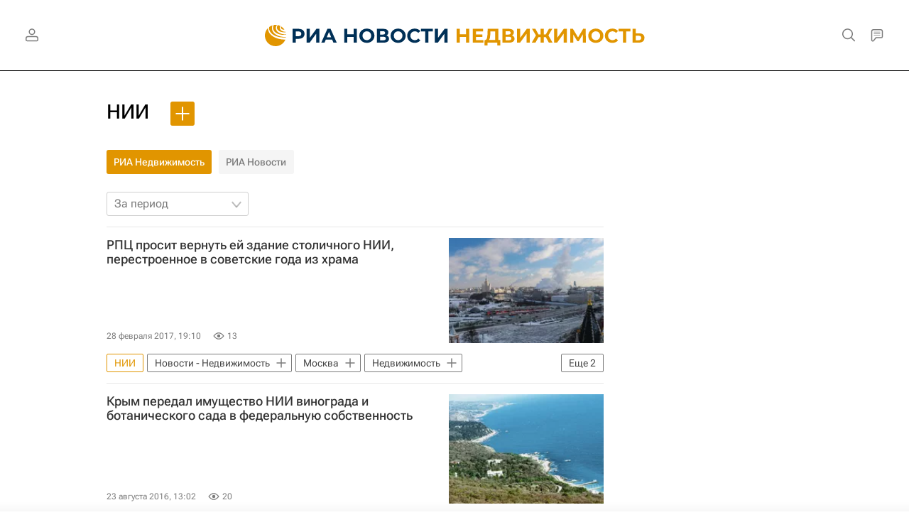

--- FILE ---
content_type: text/html
request_url: https://tns-counter.ru/nc01a**R%3Eundefined*rian_ru/ru/UTF-8/tmsec=rian_ru/844888708***
body_size: 14
content:
62006B006978CE5DG1769524829:62006B006978CE5DG1769524829